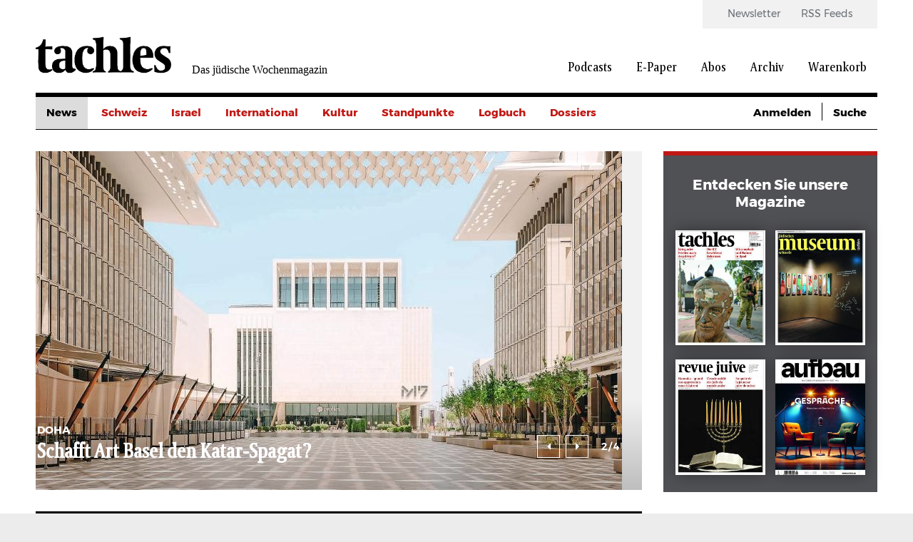

--- FILE ---
content_type: text/html; charset=UTF-8
request_url: https://www.tachles.ch/?suche=&amp%3Bamp%3Bf%5B0%5D=author%3A387&amp%3Bamp%3Bf%5B1%5D=author%3A386&amp%3Bf%5B0%5D=author%3A61&f%5B0%5D=author%3A6&f%5B1%5D=category%3A3&f%5B2%5D=category%3A4&f%5B3%5D=category%3A21&f%5B4%5D=category%3A551&f%5B5%5D=category%3A732&page=0
body_size: 10799
content:
<!DOCTYPE html>
<html lang="de" dir="ltr" prefix="og: https://ogp.me/ns#">
  <head>
    <script>
  var gaProperty1 = 'UA-18323546-1';
  var gaProperty2 = 'UA-23594156-1';
  var disableStr1 = 'ga-disable-' + gaProperty1;
  var disableStr2 = 'ga-disable-' + gaProperty2;

  function gaOptout() {
    document.cookie = disableStr1 + '=true; expires=Thu, 31 Dec 2099 23:59:59 UTC; path=/;';
    document.cookie = disableStr2 + '=true; expires=Thu, 31 Dec 2099 23:59:59 UTC; path=/;';
    window[disableStr1] = true;
    window[disableStr2] = true;
  };

  if(document.cookie.indexOf(window.disableStr1 + "=false") > -1) {
    gaOptout();
  }

  if(document.cookie.indexOf(window.disableStr2 + "=false") > -1) {
    gaOptout();
  }

  if(document.cookie.indexOf("cookie-agreed=0") > -1) {
    gaOptout();
  }
  else {
    (function(w,d,s,l,i){w[l]=w[l]||[];w[l].push({'gtm.start':
        new Date().getTime(),event:'gtm.js'});var f=d.getElementsByTagName(s)[0],
      j=d.createElement(s),dl=l!='dataLayer'?'&l='+l:'';j.async=true;j.src=
      'https://www.googletagmanager.com/gtm.js?id='+i+dl;f.parentNode.insertBefore(j,f);
    })(window,document,'script','dataLayer','GTM-W4X22L');
  }
</script>
    <link rel="shortcut icon" type="image/x-icon" href="/themes/tachles/static/res/favicons/tachles/favicon.ico">
    <link rel="apple-touch-icon" sizes="57x57" href="/themes/tachles/static/res/favicons/tachles/apple-icon-57x57.png">
    <link rel="apple-touch-icon" sizes="60x60" href="/themes/tachles/static/res/favicons/tachles/apple-icon-60x60.png">
    <link rel="apple-touch-icon" sizes="72x72" href="/themes/tachles/static/res/favicons/tachles/apple-icon-72x72.png">
    <link rel="apple-touch-icon" sizes="76x76" href="/themes/tachles/static/res/favicons/tachles/apple-icon-76x76.png">
    <link rel="apple-touch-icon" sizes="114x114" href="/themes/tachles/static/res/favicons/tachles/apple-icon-114x114.png">
    <link rel="apple-touch-icon" sizes="120x120" href="/themes/tachles/static/res/favicons/tachles/apple-icon-120x120.png">
    <link rel="apple-touch-icon" sizes="144x144" href="/themes/tachles/static/res/favicons/tachles/apple-icon-144x144.png">
    <link rel="apple-touch-icon" sizes="152x152" href="/themes/tachles/static/res/favicons/tachles/apple-icon-152x152.png">
    <link rel="apple-touch-icon" sizes="180x180" href="/themes/tachles/static/res/favicons/tachles/apple-icon-180x180.png">
    <link rel="icon" type="image/png" sizes="192x192"  href="/themes/tachles/static/res/favicons/tachles/android-icon-192x192.png">
    <link rel="icon" type="image/png" sizes="32x32" href="/themes/tachles/static/res/favicons/tachles/favicon-32x32.png">
    <link rel="icon" type="image/png" sizes="96x96" href="/themes/tachles/static/res/favicons/tachles/favicon-96x96.png">
    <link rel="icon" type="image/png" sizes="16x16" href="/themes/tachles/static/res/favicons/tachles/favicon-16x16.png">
    <meta name="msapplication-TileColor" content="#ffffff">
    <meta name="msapplication-TileImage" content="/themes/tachles/static/res/favicons/ms-icon-144x144.png">
    <meta name="theme-color" content="#ffffff">
    <script src="//cdn.consentmanager.mgr.consensu.org/delivery/cookieblock.min.js"></script>
<meta charset="utf-8" />
<noscript><style>form.antibot * :not(.antibot-message) { display: none !important; }</style>
</noscript><script type="text/javascript" data-cmp-ab="1" src="https://cdn.consentmanager.net/delivery/autoblocking/b2d2ea061161.js" data-cmp-host="delivery.consentmanager.net" data-cmp-cdn="cdn.consentmanager.net" data-cmp-codesrc="26"></script><meta name="description" content="Aktuelle Meldungen, Jerusalem, das Judentum, Feiertage und Kultur aus der Schweiz und der Welt. Tachles.ch - Ihr jüdisches Magazin mit spannenden Hintergrund-Infos." />
<link rel="canonical" href="https://www.tachles.ch/" />
<link rel="shortlink" href="https://www.tachles.ch/" />
<meta name="Generator" content="Drupal 9 (https://www.drupal.org); Commerce 2" />
<meta name="MobileOptimized" content="width" />
<meta name="HandheldFriendly" content="true" />
<meta name="viewport" content="width=device-width, initial-scale=1.0" />
<link rel="alternate" hreflang="de" href="https://www.tachles.ch/" />

    <title>tachles.ch - Das jüdische Wochenmagazin</title>
    <link rel="stylesheet" media="all" href="/core/assets/vendor/jquery.ui/themes/base/core.css?t8wr7y" />
<link rel="stylesheet" media="all" href="/core/assets/vendor/jquery.ui/themes/base/controlgroup.css?t8wr7y" />
<link rel="stylesheet" media="all" href="/core/assets/vendor/jquery.ui/themes/base/checkboxradio.css?t8wr7y" />
<link rel="stylesheet" media="all" href="/core/assets/vendor/jquery.ui/themes/base/resizable.css?t8wr7y" />
<link rel="stylesheet" media="all" href="/core/assets/vendor/jquery.ui/themes/base/button.css?t8wr7y" />
<link rel="stylesheet" media="all" href="/core/assets/vendor/jquery.ui/themes/base/dialog.css?t8wr7y" />
<link rel="stylesheet" media="all" href="/core/themes/stable/css/system/components/ajax-progress.module.css?t8wr7y" />
<link rel="stylesheet" media="all" href="/core/themes/stable/css/system/components/align.module.css?t8wr7y" />
<link rel="stylesheet" media="all" href="/core/themes/stable/css/system/components/autocomplete-loading.module.css?t8wr7y" />
<link rel="stylesheet" media="all" href="/core/themes/stable/css/system/components/fieldgroup.module.css?t8wr7y" />
<link rel="stylesheet" media="all" href="/core/themes/stable/css/system/components/container-inline.module.css?t8wr7y" />
<link rel="stylesheet" media="all" href="/core/themes/stable/css/system/components/clearfix.module.css?t8wr7y" />
<link rel="stylesheet" media="all" href="/core/themes/stable/css/system/components/details.module.css?t8wr7y" />
<link rel="stylesheet" media="all" href="/core/themes/stable/css/system/components/hidden.module.css?t8wr7y" />
<link rel="stylesheet" media="all" href="/core/themes/stable/css/system/components/item-list.module.css?t8wr7y" />
<link rel="stylesheet" media="all" href="/core/themes/stable/css/system/components/js.module.css?t8wr7y" />
<link rel="stylesheet" media="all" href="/core/themes/stable/css/system/components/nowrap.module.css?t8wr7y" />
<link rel="stylesheet" media="all" href="/core/themes/stable/css/system/components/position-container.module.css?t8wr7y" />
<link rel="stylesheet" media="all" href="/core/themes/stable/css/system/components/progress.module.css?t8wr7y" />
<link rel="stylesheet" media="all" href="/core/themes/stable/css/system/components/reset-appearance.module.css?t8wr7y" />
<link rel="stylesheet" media="all" href="/core/themes/stable/css/system/components/resize.module.css?t8wr7y" />
<link rel="stylesheet" media="all" href="/core/themes/stable/css/system/components/sticky-header.module.css?t8wr7y" />
<link rel="stylesheet" media="all" href="/core/themes/stable/css/system/components/system-status-counter.css?t8wr7y" />
<link rel="stylesheet" media="all" href="/core/themes/stable/css/system/components/system-status-report-counters.css?t8wr7y" />
<link rel="stylesheet" media="all" href="/core/themes/stable/css/system/components/system-status-report-general-info.css?t8wr7y" />
<link rel="stylesheet" media="all" href="/core/themes/stable/css/system/components/tabledrag.module.css?t8wr7y" />
<link rel="stylesheet" media="all" href="/core/themes/stable/css/system/components/tablesort.module.css?t8wr7y" />
<link rel="stylesheet" media="all" href="/core/themes/stable/css/system/components/tree-child.module.css?t8wr7y" />
<link rel="stylesheet" media="all" href="/modules/contrib/jquery_ui/assets/vendor/jquery.ui/themes/base/core.css?t8wr7y" />
<link rel="stylesheet" media="all" href="/modules/contrib/jquery_ui/assets/vendor/jquery.ui/themes/base/datepicker.css?t8wr7y" />
<link rel="stylesheet" media="all" href="/core/themes/stable/css/views/views.module.css?t8wr7y" />
<link rel="stylesheet" media="all" href="/core/assets/vendor/jquery.ui/themes/base/theme.css?t8wr7y" />
<link rel="stylesheet" media="all" href="/modules/contrib/jquery_ui/assets/vendor/jquery.ui/themes/base/theme.css?t8wr7y" />
<link rel="stylesheet" media="all" href="/modules/contrib/extlink/extlink.css?t8wr7y" />
<link rel="stylesheet" media="(max-width: 767px)" href="/themes/tachles/static/css/narrow.css?t8wr7y" />
<link rel="stylesheet" media="(min-width: 768px) and (max-width: 1024px)" href="/themes/tachles/static/css/medium.css?t8wr7y" />
<link rel="stylesheet" media="(min-width: 1025px)" href="/themes/tachles/static/css/wide.css?t8wr7y" />
<link rel="stylesheet" media="print" href="/themes/tachles/static/css/print.css?t8wr7y" />
<link rel="stylesheet" media="all" href="/themes/tachles/static/js/libs/select2/dist/css/select2.min.css?t8wr7y" />

    
  </head>
  <body>
    
        <a href="#main-content" class="visually-hidden focusable">
      Direkt zum Inhalt
    </a>
    
      <div class="dialog-off-canvas-main-canvas" data-off-canvas-main-canvas>
    <div id="stage">
  <div id="page">

    <header id="head">
      <div id="head-top" class="wide-only">
        <div id="head-left"><div class="branding">
  <a class="branding__logo" href="/" title="Startseite">
    <img src="/themes/tachles/logo.png" alt="Startseite" />
  </a>
      <span class="branding__slogan">Das jüdische Wochenmagazin</span>
  </div>
</div>
        <div id="head-right">  <nav class="meta-menu">
  
                        <ul class="meta-menu__menu">
                    <li class="meta-menu__item">
          <a href="/newsletter" class="meta-menu__link" data-drupal-link-system-path="newsletter">Newsletter</a>
                  </li>
              <li class="meta-menu__item">
          <a href="/infos/rss" class="meta-menu__link" data-drupal-link-system-path="node/4">RSS Feeds</a>
                  </li>
            </ul>
      

  </nav>
  <nav class="main-menu">
  
                        <ul class="main-menu__menu">
                                            <li class="main-menu__item">
          <a href="/podcasts" class="main-menu__link" data-drupal-link-system-path="podcasts">Podcasts</a>
                  </li>
                                      <li class="main-menu__item">
          <a href="/epaper/tachles" class="main-menu__link" data-drupal-link-system-path="taxonomy/term/628">E-Paper</a>
                  </li>
                                      <li class="main-menu__item">
          <a href="/abo/e-paper" class="main-menu__link" data-drupal-link-system-path="taxonomy/term/631">Abos</a>
                  </li>
                                      <li class="main-menu__item">
          <a href="/suche" class="main-menu__link" data-drupal-link-system-path="suche">Archiv</a>
                  </li>
                                                        <li class="main-menu__icon wide-only">
          <a href="/cart" class="shopping-cart main-menu__link" data-drupal-link-system-path="cart">Warenkorb</a>
                  </li>
            </ul>
      

  </nav>

</div>
      </div>

      <div id="head-mobile" class="narrow-medium-only">
        <div class="drawer-opener">
          <div class="drawer-opener__inner"></div>
        </div>
        <div class="drawer">
          <div class="drawer__head">
            <div class="branding">
  <a class="branding__logo" href="/" title="Startseite">
    <img src="/themes/tachles/logo.png" alt="Startseite" />
  </a>
      <span class="branding__slogan">Das jüdische Wochenmagazin</span>
  </div>

            <span class="drawer__slogan">Das jüdische Wochenmagazin</span>
            <a class="drawer__close">✕</a>
          </div>
          <div class="drawer__content">
              <nav class="main-menu">
  
                        <ul class="main-menu__menu">
                                            <li class="main-menu__item">
          <a href="/podcasts" class="main-menu__link" data-drupal-link-system-path="podcasts">Podcasts</a>
                  </li>
                                      <li class="main-menu__item">
          <a href="/epaper/tachles" class="main-menu__link" data-drupal-link-system-path="taxonomy/term/628">E-Paper</a>
                                            <ul>
                                            <li class="main-menu__item">
          <a href="/epaper/tachles" class="main-menu__link" data-drupal-link-system-path="taxonomy/term/628">Tachles</a>
                  </li>
                                      <li class="main-menu__item">
          <a href="/epaper/beilagen" class="main-menu__link" data-drupal-link-system-path="taxonomy/term/629">Beilagen</a>
                  </li>
            </ul>
      
                  </li>
                                      <li class="main-menu__item">
          <a href="/abo/e-paper" class="main-menu__link" data-drupal-link-system-path="taxonomy/term/631">Abos</a>
                  </li>
                                      <li class="main-menu__item">
          <a href="/suche" class="main-menu__link" data-drupal-link-system-path="suche">Archiv</a>
                  </li>
                                                        <li class="main-menu__icon wide-only">
          <a href="/cart" class="shopping-cart main-menu__link" data-drupal-link-system-path="cart">Warenkorb</a>
                  </li>
            </ul>
      

  </nav>

  <nav class="meta-menu">
  
                        <ul class="meta-menu__menu">
                    <li class="meta-menu__item">
          <a href="/newsletter" class="meta-menu__link" data-drupal-link-system-path="newsletter">Newsletter</a>
                  </li>
              <li class="meta-menu__item">
          <a href="/infos/rss" class="meta-menu__link" data-drupal-link-system-path="node/4">RSS Feeds</a>
                  </li>
            </ul>
      

  </nav>

          </div>
          <div class="drawer__bottom">
            <div class="social">
              <a class="social__icon social__icon--twitter" href="https://twitter.com/tachlesnews">🐦</a>
              <a class="social__icon social__icon--facebook" href="https://de-de.facebook.com/tachles">𝖿</a>
              <a class="social__icon social__icon--instagram" href="https://www.instagram.com/tachlesnews">📷</a>
            </div>
            <div class="copyright">© 2026 Copyright by tachles</div>
          </div>
        </div>
        <div id="mobile-middle"><div class="branding">
  <a class="branding__logo" href="/" title="Startseite">
    <img src="/themes/tachles/logo.png" alt="Startseite" />
  </a>
      <span class="branding__slogan">Das jüdische Wochenmagazin</span>
  </div>
</div>
        <div id="mobile-right"><a href="/user/login?destination=https%3A//www.tachles.ch/node/1">👤</a><a href="/cart" class="shopping-cart">🛒</a><a href="/suche">🔍</a></div>

      </div>

      <div id="head-bottom">  <nav class="simple-menu wide-only">
  

                        <ul class="simple-menu__menu">
                                    <li class="simple-menu__active-trail simple-menu__item">
          <a href="/" class="simple-menu__link is-active" data-drupal-link-system-path="&lt;front&gt;">News</a>
                  </li>
                              <li class="simple-menu__item">
          <a href="/artikel/schweiz" class="simple-menu__link" data-drupal-link-system-path="taxonomy/term/2">Schweiz</a>
                  </li>
                              <li class="simple-menu__item">
          <a href="/artikel/israel" class="simple-menu__link" data-drupal-link-system-path="taxonomy/term/3">Israel</a>
                  </li>
                              <li class="simple-menu__item">
          <a href="/artikel/international" class="simple-menu__link" data-drupal-link-system-path="taxonomy/term/1">International</a>
                  </li>
                              <li class="simple-menu__item">
          <a href="/artikel/kultur" class="simple-menu__link" data-drupal-link-system-path="taxonomy/term/16">Kultur</a>
                  </li>
                              <li class="simple-menu__item">
          <a href="/artikel/standpunkte" class="simple-menu__link" data-drupal-link-system-path="taxonomy/term/656">Standpunkte</a>
                  </li>
                              <li class="simple-menu__item">
          <a href="/artikel/logbuch" class="simple-menu__link" data-drupal-link-system-path="taxonomy/term/732">Logbuch</a>
                  </li>
                              <li class="simple-menu__item">
          <span class="simple-menu__link">Dossiers</span>
                                            <ul>
                                    <li class="simple-menu__item">
          <a href="/artikel/krieg-gegen-israel" class="simple-menu__link" data-drupal-link-system-path="taxonomy/term/1630">Krieg gegen Israel</a>
                  </li>
                              <li class="simple-menu__item">
          <a href="/artikel/buehrle-debatte" class="simple-menu__link" data-drupal-link-system-path="taxonomy/term/1499">Bührle-Debatte</a>
                  </li>
                              <li class="simple-menu__item">
          <a href="/artikel/krieg-europa" class="simple-menu__link" data-drupal-link-system-path="taxonomy/term/1529">Krieg in Europa</a>
                  </li>
                              <li class="simple-menu__item">
          <a href="/artikel/us-wahlen" class="simple-menu__link" data-drupal-link-system-path="taxonomy/term/1684">US-Wahlen</a>
                  </li>
            </ul>
      
                  </li>
            </ul>
      

  </nav>

  <div class="custom-dropdown narrow-medium-only">
    <div class="custom-dropdown__label">Ressorts</div>
          <ul class="custom-dropdown__menu">
                    <li>
        <a href="/" class="custom-dropdown__link is-active" data-drupal-link-system-path="&lt;front&gt;">News</a>
              </li>
                <li>
        <a href="/artikel/schweiz" class="custom-dropdown__link" data-drupal-link-system-path="taxonomy/term/2">Schweiz</a>
              </li>
                <li>
        <a href="/artikel/israel" class="custom-dropdown__link" data-drupal-link-system-path="taxonomy/term/3">Israel</a>
              </li>
                <li>
        <a href="/artikel/international" class="custom-dropdown__link" data-drupal-link-system-path="taxonomy/term/1">International</a>
              </li>
                <li>
        <a href="/artikel/kultur" class="custom-dropdown__link" data-drupal-link-system-path="taxonomy/term/16">Kultur</a>
              </li>
                <li>
        <a href="/artikel/standpunkte" class="custom-dropdown__link" data-drupal-link-system-path="taxonomy/term/656">Standpunkte</a>
              </li>
                <li>
        <a href="/artikel/logbuch" class="custom-dropdown__link" data-drupal-link-system-path="taxonomy/term/732">Logbuch</a>
              </li>
                <li>
        <span class="custom-dropdown__link">Dossiers</span>
                                        <ul>
                                    <li class="simple-menu__item">
          <a href="/artikel/krieg-gegen-israel" class="simple-menu__link" data-drupal-link-system-path="taxonomy/term/1630">Krieg gegen Israel</a>
                  </li>
                              <li class="simple-menu__item">
          <a href="/artikel/buehrle-debatte" class="simple-menu__link" data-drupal-link-system-path="taxonomy/term/1499">Bührle-Debatte</a>
                  </li>
                              <li class="simple-menu__item">
          <a href="/artikel/krieg-europa" class="simple-menu__link" data-drupal-link-system-path="taxonomy/term/1529">Krieg in Europa</a>
                  </li>
                              <li class="simple-menu__item">
          <a href="/artikel/us-wahlen" class="simple-menu__link" data-drupal-link-system-path="taxonomy/term/1684">US-Wahlen</a>
                  </li>
            </ul>
      
              </li>
        </ul>
  </div>



  <div class="tachles-tool wide-only">
    <span class="tachles-tool__link"><a href="/user/login?destination=https%3A//www.tachles.ch/node/1">Anmelden</a></span>  <span class="tachles-tool__link tachles-tool__link--hidden"><a href="/suche">Suche</a></span></div>
</div>

    </header>

    <main id="main" role="main">

              <div id="highlighted">
          <div data-drupal-messages-fallback class="hidden"></div>

        </div>
      
      
      <div id="content">
        



  
  <div class="mood-slider">
<article class="article article--main">
      <a href="https://www.tachles.ch/artikel/international/schafft-art-basel-den-katar-spagat">
      <div class="article__image article__image--with-gradient landscape">  <img src="/sites/default/files/styles/big_article/public/image/woodwing/WW_118138.jpg?itok=xBZUUcD4" width="850" height="475" loading="lazy" />


      </div>
    </a>
    <div class="article__head">
      <div class="article__prefix">
                          <span class="ribbon ribbon--gaudy">doha</span>
              </div>
      <h2 class="article__headline">
        <a href="https://www.tachles.ch/artikel/international/schafft-art-basel-den-katar-spagat">Schafft Art Basel den Katar-Spagat?</a>
      </h2>
    </div>
  </article>


<article class="article article--main">
      <a href="https://www.tachles.ch/artikel/schweiz/basler-synagoge-von-1850-wiederentdeckt">
      <div class="article__image article__image--with-gradient portrait">  <img src="/sites/default/files/styles/big_article_portrait/public/image/woodwing/WW_117876.jpg?h=932a35a1&amp;itok=ksCTB_Gz" width="845" height="475" alt="" loading="lazy" />


      </div>
    </a>
    <div class="article__head">
      <div class="article__prefix">
                          <span class="ribbon ribbon--gaudy">basel</span>
              </div>
      <h2 class="article__headline">
        <a href="https://www.tachles.ch/artikel/schweiz/basler-synagoge-von-1850-wiederentdeckt">Basler Synagoge von 1850 wiederentdeckt</a>
      </h2>
    </div>
  </article>


<article class="article article--main">
      <a href="https://www.tachles.ch/artikel/schweiz/demokratie-neu-denken">
      <div class="article__image article__image--with-gradient landscape">  <img src="/sites/default/files/styles/big_article/public/image/woodwing/WW_118143.jpg?itok=OxKdhPpO" width="850" height="475" loading="lazy" />


      </div>
    </a>
    <div class="article__head">
      <div class="article__prefix">
                          <span class="ribbon ribbon--gaudy">schweiz, ISRAEL</span>
              </div>
      <h2 class="article__headline">
        <a href="https://www.tachles.ch/artikel/schweiz/demokratie-neu-denken">Demokratie neu denken</a>
      </h2>
    </div>
  </article>


<article class="article article--main">
      <a href="https://www.tachles.ch/artikel/international/bis-wir-nach-israel-kamen">
      <div class="article__image article__image--with-gradient landscape">  <img src="/sites/default/files/styles/big_article/public/image/woodwing/WW_117486.jpg?h=1917a20c&amp;itok=6PgOiFnb" width="850" height="475" alt="" loading="lazy" />


      </div>
    </a>
    <div class="article__head">
      <div class="article__prefix">
                          <span class="ribbon ribbon--gaudy">geschichte</span>
              </div>
      <h2 class="article__headline">
        <a href="https://www.tachles.ch/artikel/international/bis-wir-nach-israel-kamen">Bis wir nach Israel kamen</a>
      </h2>
    </div>
  </article>

</div>

  <div class="views-element-container">  
  
  

  
  
  

  
      <div class="view__head">News</div>
    <div class="views__view-grid">
          <div class="views__view-row row-1 has-image"><article class="article article--teaser">
       <a href="https://www.tachles.ch/krieg-gegen-israel" class="article__imagewrap">
       <div class="article__image landscape">  <img src="/sites/default/files/styles/medium_article/public/image/2023-10/Slider_Artikel.jpg?itok=MBYn0Sz-" width="410" height="230" alt="" loading="lazy" />


      </div>
     </a>
    <div class="article__contentwrap">
    <div class="article__prefix">
      <span class="ribbon ribbon--gaudy">LIVE TICKER  +++</span>        <span class="divide"> </span>
      <span class="ribbon ribbon--ordinary">30.Jan 2026</span>
          </div>
      <a href="https://www.tachles.ch/krieg-gegen-israel">
        <h3 class="article__headline">US-Gesandter zu Waffenabgabe: Hamas hat keine Wahl</h3>
        <div class="article__subheadline"><strong>Der LiveTicker+++  Die aktuellen Entwicklungen im Nachgang zum Gaza-Krieg im laufenden Überblick.</strong></div>
        <div class="article__body">Tag 849: 30. Januar 2026&#13;
&#13;
&#13;
&#13;
Der US-Sondergesandte Steve Witkoff ist zuversichtlich, dass die islamistische Hamas ihre Waffen niederlegen wird. Er nannte konkret das Sturmgewehr AK-47, das man…</div>
      </a>
          <div class="article__suffix"><i>Redaktion</i></div>
        <div class="article__link"><a href="https://www.tachles.ch/krieg-gegen-israel"></a></div>
  </div>
</article>
</div>

          <div class="views__view-row row-2 has-image"><article class="article article--teaser">
       <a href="https://www.tachles.ch/artikel/news/expertenkommission-nun-auch-der-schweiz" class="article__imagewrap">
       <div class="article__image portrait">  <img src="/sites/default/files/styles/medium_article_portrait/public/image/2026-01/Screenshot%202026-01-29%20065415.jpg?h=7247ec70&amp;itok=_kyRWrFg" width="409" height="230" alt="" loading="lazy" />


      </div>
     </a>
    <div class="article__contentwrap">
    <div class="article__prefix">
      <span class="ribbon ribbon--gaudy">Bern</span>        <span class="divide"> </span>
      <span class="ribbon ribbon--ordinary">29.Jan 2026</span>
          </div>
      <a href="https://www.tachles.ch/artikel/news/expertenkommission-nun-auch-der-schweiz">
        <h3 class="article__headline">Expertenkommission nun auch in der Schweiz</h3>
        <div class="article__subheadline">Alt-Bundesrätin Simonetta Sommaruga wird Präsidentin der nationalen Expertenkommission für historisch belastetes Kulturerbe. &#13;
 </div>
        <div class="article__body">Der Bundesrat hat Sommaruga am Mittwoch in dieses Amt berufen; die Kommission nimmt ihre Arbeit offiziell am 1. März 2026 auf und soll zu einem späteren Zeitpunkt kommunizieren, ab wann Anrufe…</div>
      </a>
          <div class="article__suffix"><i>Redaktion</i></div>
        <div class="article__link"><a href="https://www.tachles.ch/artikel/news/expertenkommission-nun-auch-der-schweiz"></a></div>
  </div>
</article>
</div>

          <div class="banner-outstream"></div>

          <div class="views__view-row row-3"><article class="article article--teaser">
    <div class="article__contentwrap">
    <div class="article__prefix">
      <span class="ribbon ribbon--gaudy">Vereinigtes Königreich</span>        <span class="divide"> </span>
      <span class="ribbon ribbon--ordinary">29.Jan 2026</span>
          </div>
      <a href="https://www.tachles.ch/artikel/news/umstrittene-einfuehrung-von-software-aus-israel">
        <h3 class="article__headline">Umstrittene Einführung von Software aus Israel</h3>
        <div class="article__subheadline">Corsight AI wird Auftragnehmer der britischen Firma Digital Barriers.&#13;
 </div>
        <div class="article__body">Auf Anfrage von «Al Jazeera» hat die britische Regierung die Einführung von Gesichtserkennungs-Technologie im Vereinigten Königreich auf Grundlage von Software des israelischen Unternehmens Corsight…</div>
      </a>
          <div class="article__suffix"><i>Andreas Mink</i></div>
        <div class="article__link"><a href="https://www.tachles.ch/artikel/news/umstrittene-einfuehrung-von-software-aus-israel"></a></div>
  </div>
</article>
<article class="article article--teaser">
    <div class="article__contentwrap">
    <div class="article__prefix">
      <span class="ribbon ribbon--gaudy">USA – Philanthropie</span>        <span class="divide"> </span>
      <span class="ribbon ribbon--ordinary">28.Jan 2026</span>
          </div>
      <a href="https://www.tachles.ch/artikel/news/renaissance-fuer-chemie-studien-brandeis-university">
        <h3 class="article__headline">Renaissance für Chemie-Studien an Brandeis University</h3>
        <div class="article__subheadline">Stiftung über 18 Millionen Dollar in Gedenken an den Nazi-Flüchtling und Erfinder Hans Jordan.&#13;
 </div>
        <div class="article__body">Die Brandeis University gibt eine Spende des emeritierten Professors Peter Jordan und dessen Gattin Barbara Palmer über 18 Millionen Dollar bekannt. Jordan hat bis 2011 über Jahrzehnte an Brandeis…</div>
      </a>
          <div class="article__suffix"><i>Andreas Mink</i></div>
        <div class="article__link"><a href="https://www.tachles.ch/artikel/news/renaissance-fuer-chemie-studien-brandeis-university"></a></div>
  </div>
</article>
</div>

          <div class="views__view-row row-4 has-image"><article class="article article--teaser">
       <a href="https://www.tachles.ch/artikel/news/alexander-vindman-vor-schwieriger-aufgabe" class="article__imagewrap">
       <div class="article__image landscape">  <img src="/sites/default/files/styles/medium_article/public/image/2026-01/Screenshot%202026-01-29%20064915.jpg?itok=kQEta0-G" width="410" height="230" alt="" loading="lazy" />


      </div>
     </a>
    <div class="article__contentwrap">
    <div class="article__prefix">
      <span class="ribbon ribbon--gaudy">USA – Politik</span>        <span class="divide"> </span>
      <span class="ribbon ribbon--ordinary">29.Jan 2026</span>
          </div>
      <a href="https://www.tachles.ch/artikel/news/alexander-vindman-vor-schwieriger-aufgabe">
        <h3 class="article__headline">Alexander Vindman vor schwieriger Aufgabe</h3>
        <div class="article__subheadline">Der Demokrat bewirbt sich im konservativen Florida um einen Sitz im US-Senat.&#13;
 </div>
        <div class="article__body">Bereits am Dienstag hat der Demokrat und ehemalige Mitarbeiter des Nationalen Sicherheitsrats Alexander Vindman seine Kandidatur für den Senat in Florida bekannt gemacht. Der Immigrant aus der…</div>
      </a>
          <div class="article__suffix"><i>Andreas Mink</i></div>
        <div class="article__link"><a href="https://www.tachles.ch/artikel/news/alexander-vindman-vor-schwieriger-aufgabe"></a></div>
  </div>
</article>
</div>

          <div class="views__view-row row-5 has-image"><article class="article article--teaser">
       <a href="https://www.tachles.ch/artikel/news/vae-schliessen-luftraum-fuer-attacken-auf-iran" class="article__imagewrap">
       <div class="article__image landscape">  <img src="/sites/default/files/styles/medium_article/public/image/2026-01/Screenshot%202026-01-29%20064627.jpg?itok=x1btHZCg" width="410" height="230" alt="" loading="lazy" />


      </div>
     </a>
    <div class="article__contentwrap">
    <div class="article__prefix">
      <span class="ribbon ribbon--gaudy">USA – Nahost</span>        <span class="divide"> </span>
      <span class="ribbon ribbon--ordinary">29.Jan 2026</span>
          </div>
      <a href="https://www.tachles.ch/artikel/news/vae-schliessen-luftraum-fuer-attacken-auf-iran">
        <h3 class="article__headline">VAE schliessen Luftraum für Attacken auf Iran</h3>
        <div class="article__subheadline">Trump eskaliert Drohungen gegen Islamische Republik.&#13;
 </div>
        <div class="article__body">Gestern Mittwoch hat Trump Drohungen gegen den Iran deutlich eskaliert und drei neue Forderungen gestellt, deren Verweigerung einen baldigen Angriff auf die Islamische Republik» mit Schnelligkeit und…</div>
      </a>
          <div class="article__suffix"><i>Andreas Mink</i></div>
        <div class="article__link"><a href="https://www.tachles.ch/artikel/news/vae-schliessen-luftraum-fuer-attacken-auf-iran"></a></div>
  </div>
</article>
</div>

          <div class="views__view-row row-6 has-image"><article class="article article--teaser">
       <a href="https://www.tachles.ch/artikel/news/irans-praesident-raeumt-nach-massenprotesten-fehler-ein" class="article__imagewrap">
       <div class="article__image landscape">  <img src="/sites/default/files/styles/medium_article/public/image/2026-01/Screenshot%202026-01-28%20191302.jpg?itok=9Egt9rrl" width="410" height="230" alt="" loading="lazy" />


      </div>
     </a>
    <div class="article__contentwrap">
    <div class="article__prefix">
      <span class="ribbon ribbon--gaudy">Teheran</span>        <span class="divide"> </span>
      <span class="ribbon ribbon--ordinary">28.Jan 2026</span>
          </div>
      <a href="https://www.tachles.ch/artikel/news/irans-praesident-raeumt-nach-massenprotesten-fehler-ein">
        <h3 class="article__headline">Irans Präsident räumt nach Massenprotesten Fehler ein</h3>
        <div class="article__subheadline">Irans Präsident Massud Peseschkian räumt nach den Massenprotesten im Land Fehler ein. &#13;
 </div>
        <div class="article__body">Die Unruhen und Instabilität im Land erfordern einen realistischeren Ansatz», sagte er laut staatlicher Nachrichtenagentur Irna. Die Regierung solle auch interne Schwächen und Mängel anerkennen und…</div>
      </a>
          <div class="article__suffix"><i>Redaktion</i></div>
        <div class="article__link"><a href="https://www.tachles.ch/artikel/news/irans-praesident-raeumt-nach-massenprotesten-fehler-ein"></a></div>
  </div>
</article>
</div>

          <div class="views__view-row row-7 has-image"><article class="article article--teaser">
       <a href="https://www.tachles.ch/artikel/news/iran-exekutiert-erneut-mutmasslichen-mossad-agenten" class="article__imagewrap">
       <div class="article__image landscape">  <img src="/sites/default/files/styles/medium_article/public/image/2026-01/Screenshot%202026-01-28%20190906.jpg?itok=wSeH0emE" width="410" height="230" alt="" loading="lazy" />


      </div>
     </a>
    <div class="article__contentwrap">
    <div class="article__prefix">
      <span class="ribbon ribbon--gaudy">Teheran</span>        <span class="divide"> </span>
      <span class="ribbon ribbon--ordinary">28.Jan 2026</span>
          </div>
      <a href="https://www.tachles.ch/artikel/news/iran-exekutiert-erneut-mutmasslichen-mossad-agenten">
        <h3 class="article__headline">Iran exekutiert erneut mutmasslichen Mossad-Agenten</h3>
        <div class="article__subheadline">Der Iran hat erneut einen mutmasslichen Spion für den israelischen Geheimdienst hingerichtet. Nach Angaben des Justizportals Misan wurde das Todesurteil nach Bestätigung durch den Obersten…</div>
        <div class="article__body">Laut Justiz soll der Mann vom israelischen Auslandsgeheimdienst im Internet angeworben worden sein und Informationen über das Land gesammelt haben. Er soll zudem auch Fotos und Videos übermittelt…</div>
      </a>
          <div class="article__suffix"><i>Redaktion</i></div>
        <div class="article__link"><a href="https://www.tachles.ch/artikel/news/iran-exekutiert-erneut-mutmasslichen-mossad-agenten"></a></div>
  </div>
</article>
</div>

          <div class="views__view-row row-8 has-image"><article class="article article--teaser">
       <a href="https://www.tachles.ch/artikel/news/schwieriger-neustart-von-tiktok" class="article__imagewrap">
       <div class="article__image landscape">  <img src="/sites/default/files/styles/medium_article/public/image/2026-01/695921640_highres.jpg?h=2e3b9da0&amp;itok=UOu3bwk-" width="410" height="230" alt="" loading="lazy" />


      </div>
     </a>
    <div class="article__contentwrap">
    <div class="article__prefix">
      <span class="ribbon ribbon--gaudy">USA – Soziale Medien</span>        <span class="divide"> </span>
      <span class="ribbon ribbon--ordinary">28.Jan 2026</span>
          </div>
      <a href="https://www.tachles.ch/artikel/news/schwieriger-neustart-von-tiktok">
        <h3 class="article__headline">Schwieriger Neustart von TikTok </h3>
        <div class="article__subheadline">Probleme bei der Plattform lösen Spekulationen aus.&#13;
 </div>
        <div class="article__body">Vergangene Woche ging das jahrelange Drama um die Zukunft von TikTok in den USA durch die Übernahme eines Mehrheitsanteils durch amerikanische Investoren zu Ende. Doch der Neustart verläuft holprig…</div>
      </a>
          <div class="article__suffix"><i>Andreas Mink</i></div>
        <div class="article__link"><a href="https://www.tachles.ch/artikel/news/schwieriger-neustart-von-tiktok"></a></div>
  </div>
</article>
</div>

          <div class="views__view-row row-9"><article class="article article--teaser">
    <div class="article__contentwrap">
    <div class="article__prefix">
      <span class="ribbon ribbon--gaudy">USA – Nahost</span>        <span class="divide"> </span>
      <span class="ribbon ribbon--ordinary">28.Jan 2026</span>
          </div>
      <a href="https://www.tachles.ch/artikel/news/protest-gegen-abschiebungen-nach-iran">
        <h3 class="article__headline">Protest gegen Abschiebungen nach Iran</h3>
        <div class="article__subheadline">Trump-Regierung will Iraner trotz tödlicher Gefahr an die Islamische Republik ausliefern.&#13;
 </div>
        <div class="article__body">Während eine amerikanische Armada in Richtung Iran fährt, will die Trump-Regierung weiterhin Flüchtlinge aus der Islamischen Republik an das Klerikal-Regime ausliefern. Das erklärt das National…</div>
      </a>
          <div class="article__suffix"><i>Andreas Mink</i></div>
        <div class="article__link"><a href="https://www.tachles.ch/artikel/news/protest-gegen-abschiebungen-nach-iran"></a></div>
  </div>
</article>
<article class="article article--teaser">
    <div class="article__contentwrap">
    <div class="article__prefix">
      <span class="ribbon ribbon--gaudy">USA – Politik</span>        <span class="divide"> </span>
      <span class="ribbon ribbon--ordinary">28.Jan 2026</span>
          </div>
      <a href="https://www.tachles.ch/artikel/news/kalifornischer-staatssenator-tritt-von-juedischer-gruppierung-zurueck">
        <h3 class="article__headline">Kalifornischer Staatssenator tritt von jüdischer Gruppierung zurück</h3>
        <div class="article__subheadline">Scott Wiener hatte israelischen Handlungen im Gazastreifen als Völkermord bezeichnet.&#13;
 </div>
        <div class="article__body">Der kalifornische Demokrat Scott Wiener gibt zum 15. Februar seinen Posten als Co-Vorsitzender des «California Legislative Jewish Caucus» im Parlament in Sacramento auf. Die «Fraktion» ist eine an…</div>
      </a>
          <div class="article__suffix"><i>Andreas Mink</i></div>
        <div class="article__link"><a href="https://www.tachles.ch/artikel/news/kalifornischer-staatssenator-tritt-von-juedischer-gruppierung-zurueck"></a></div>
  </div>
</article>
</div>

          <div class="views__view-row row-10 has-image"><article class="article article--teaser">
       <a href="https://www.tachles.ch/artikel/news/khaled-el-enany-setzt-ein-zeichen-zum-gedenken" class="article__imagewrap">
       <div class="article__image landscape">  <img src="/sites/default/files/styles/medium_article/public/image/2026-01/Screenshot%202026-01-28%20065956.jpg?itok=7EKdtv6D" width="410" height="230" alt="" loading="lazy" />


      </div>
     </a>
    <div class="article__contentwrap">
    <div class="article__prefix">
      <span class="ribbon ribbon--gaudy">Paris </span>        <span class="divide"> </span>
      <span class="ribbon ribbon--ordinary">28.Jan 2026</span>
          </div>
      <a href="https://www.tachles.ch/artikel/news/khaled-el-enany-setzt-ein-zeichen-zum-gedenken">
        <h3 class="article__headline">Khaled El-Enany setzt ein Zeichen zum Gedenken</h3>
        <div class="article__subheadline">UNESCO-Generalsekretär warnt am Holocaust-Gedenktag vor neuem Verlust von Menschenwürde.&#13;
 </div>
        <div class="article__body">UNESCO-Generalsekretär Khaled El-Enany hat am gestrigen Internationalen Holocaust-Gedenktag eindringlich vor einem erneuten Zusammenbruch von Recht und Menschenwürde gewarnt. In seiner Rede im…</div>
      </a>
          <div class="article__suffix"><i>Yves Kugelmann</i></div>
        <div class="article__link"><a href="https://www.tachles.ch/artikel/news/khaled-el-enany-setzt-ein-zeichen-zum-gedenken"></a></div>
  </div>
</article>
</div>

      </div>

  
  

  
  

  
  
</div>



          <div class="banner-leaderboard"></div>


      </div>

              <div id="sidebar">
            <div><div class="chunk chunk--has-topline chunk--oscuro contextual-region">
  
  <div class="chunk__head">Entdecken Sie unsere Magazine</div>
    <a class="showy" href="https://www.tachles.ch/epaper/tachles">
  <div class="showy__hover">
    <div class="showy__image">  <img src="/sites/default/files/styles/mini_cover_x2/public/image/woodwing/WW_50-24_TA.jpg?itok=sZKXZ5b0" width="250" height="320" loading="lazy" />


</div>
    <div class="showy__hovered">
      <div class="showy__insider">
        <div class="showy__date">Dezember 2024</div>
        <h6 class="showy__title">tachles</h6>
      </div>
    </div>
  </div>
</a>

  <a class="showy" href="https://www.tachles.ch/epaper/beilagen">
  <div class="showy__hover">
    <div class="showy__image">  <img src="/sites/default/files/styles/mini_cover_x2/public/image/woodwing/WW_47-25_BE.jpg?itok=aVRS19Qg" width="250" height="320" loading="lazy" />


</div>
    <div class="showy__hovered">
      <div class="showy__insider">
        <div class="showy__date">November 2025</div>
        <h6 class="showy__title">Beilage</h6>
      </div>
    </div>
  </div>
</a>

  <a class="showy" href="https://www.revue-juive.ch">
  <div class="showy__hover">
    <div class="showy__image">  <img src="/sites/default/files/styles/mini_cover_x2/public/image/2025-12/RJ05_01_Front.jpg?itok=hzryolYf" width="250" height="320" alt="" loading="lazy" />


</div>
    <div class="showy__hovered">
      <div class="showy__insider">
        <div class="showy__date">Dezember 2025</div>
        <h6 class="showy__title">revue juive</h6>
      </div>
    </div>
  </div>
</a>

  <a class="showy" href="https://www.aufbau.eu/epaper/aufbau">
  <div class="showy__hover">
    <div class="showy__image">  <img src="/sites/default/files/styles/mini_cover_x2/public/image/woodwing/WW_01-26_AU.jpg?itok=JFCTCf3r" width="250" height="320" loading="lazy" />


</div>
    <div class="showy__hovered">
      <div class="showy__insider">
        <div class="showy__date">Januar 2026</div>
        <h6 class="showy__title">aufbau</h6>
      </div>
    </div>
  </div>
</a>


</div>
</div>

  <div><div class="chunk contextual-region">
  
  <h5 class="chunk__header">Podcasts</h5>
    <article class="article article--mini">
  <div class="article__prefix">
    <span class="ribbon ribbon--ordinary">29. Jan. 2026</span>
  </div>
  <h6 class="article__headline">
    <a href="https://www.tachles.ch/podcasts/protestieren">Protestieren!</a>
  </h6>
</article>

  <article class="article article--mini">
  <div class="article__prefix">
    <span class="ribbon ribbon--ordinary">21. Jan. 2026</span>
  </div>
  <h6 class="article__headline">
    <a href="https://www.tachles.ch/podcasts/auschwitz-und-kafka">Auschwitz und Kafka</a>
  </h6>
</article>

  <article class="article article--mini">
  <div class="article__prefix">
    <span class="ribbon ribbon--ordinary">15. Jan. 2026</span>
  </div>
  <h6 class="article__headline">
    <a href="https://www.tachles.ch/podcasts/rastlose-musik">Rastlose Musik</a>
  </h6>
</article>

  <article class="article article--mini">
  <div class="article__prefix">
    <span class="ribbon ribbon--ordinary">08. Jan. 2026</span>
  </div>
  <h6 class="article__headline">
    <a href="https://www.tachles.ch/podcasts/exil-und-macht">Exil und Macht</a>
  </h6>
</article>


</div>
</div>

  <div class="banner-ricchi-ad"></div>

    <a class="ad" href="https://www.arte.tv/de/videos/112331-000-A/deep-thought-das-grosse-gespraech-mit-wolf-biermann/">  <img src="/sites/default/files/image/2023-05/arte_Fueller_2_Banner.jpg" width="833" height="694" alt="" loading="lazy" />

</a>

  <hr>
<div class="chunk chunk--importante">
  <h4 class="chunk__headline">Newsletter</h4>
  <h4>Anmeldung</h4>
  <div class="chunk__content">
    <p>Jetzt abonnieren und profitieren</p>
  </div>
  <a href="/newsletter" class="chunk__button">Jetzt abonnieren</a>
</div>
  <div class="banner-halfpage-sidebar"></div>

    <a class="ad" href="https://www.jm-hohenems.at/">  <img src="/sites/default/files/image/2025-10/Rectangle_JMH_bis%2004.10.2026.jpg" width="576" height="480" alt="" loading="lazy" />

</a>


        </div>
      
    </main>

    <footer id="foot">
              <div id="foot-top">
            <nav class="footer-menu">
  
                        <ul class="footer-menu__menu">
                                  <li class="footer-menu__item">
              <span class="footer-menu__link">Aktuelle Themen</span>
                                                    <ul class="footer-menu__submenu">
                                  <li class="footer-menu__submenu-item">
              <a href="/artikel/schweiz" class="footer-menu__submenu-link" data-drupal-link-system-path="taxonomy/term/2">Schweiz</a>
            </li>
                                  <li class="footer-menu__submenu-item">
              <a href="/artikel/israel" class="footer-menu__submenu-link" data-drupal-link-system-path="taxonomy/term/3">Israel</a>
            </li>
                                  <li class="footer-menu__submenu-item">
              <a href="/artikel/international" class="footer-menu__submenu-link" data-drupal-link-system-path="taxonomy/term/1">International</a>
            </li>
                                  <li class="footer-menu__submenu-item">
              <a href="/artikel/kultur" class="footer-menu__submenu-link" data-drupal-link-system-path="taxonomy/term/16">Kultur</a>
            </li>
                                  <li class="footer-menu__submenu-item">
              <a href="/artikel/wirtschaft" class="footer-menu__submenu-link" data-drupal-link-system-path="taxonomy/term/21">Wirtschaft</a>
            </li>
                  </ul>
            
                          </li>
                                  <li class="footer-menu__item">
              <span class="footer-menu__link">Magazin</span>
                                                    <ul class="footer-menu__submenu">
                                  <li class="footer-menu__submenu-item">
              <a href="/epaper/tachles" class="footer-menu__submenu-link" data-drupal-link-system-path="taxonomy/term/628">Tachles</a>
            </li>
                                  <li class="footer-menu__submenu-item">
              <a href="/epaper/beilagen" class="footer-menu__submenu-link" data-drupal-link-system-path="taxonomy/term/629">Beilagen</a>
            </li>
                  </ul>
            
                          </li>
                                  <li class="footer-menu__item">
              <span class="footer-menu__link">Abonnements</span>
                                                    <ul class="footer-menu__submenu">
                                  <li class="footer-menu__submenu-item">
              <a href="/abo/e-paper" class="footer-menu__submenu-link" data-drupal-link-system-path="taxonomy/term/631">E-Paper</a>
            </li>
                                  <li class="footer-menu__submenu-item">
              <a href="/abo/tachles" class="footer-menu__submenu-link" data-drupal-link-system-path="taxonomy/term/630">Printausgabe tachles</a>
            </li>
                                  <li class="footer-menu__submenu-item">
              <a href="/newsletter" class="footer-menu__submenu-link" data-drupal-link-system-path="newsletter">Newsletter</a>
            </li>
                  </ul>
            
                          </li>
                                  <li class="footer-menu__item">
              <span class="footer-menu__link">E-Medien</span>
                                                    <ul class="footer-menu__submenu">
                                  <li class="footer-menu__submenu-item">
              <a href="/infos/rss" class="footer-menu__submenu-link" data-drupal-link-system-path="node/4">RSS Feeds</a>
            </li>
                                  <li class="footer-menu__submenu-item">
              <a href="/infos/podcast" class="footer-menu__submenu-link" data-drupal-link-system-path="node/5">Podcast</a>
            </li>
                                  <li class="footer-menu__submenu-item">
              <a href="/epaper/tachles" class="footer-menu__submenu-link" data-drupal-link-system-path="taxonomy/term/628">E-Paper</a>
            </li>
                                  <li class="footer-menu__submenu-item">
              <a href="/newsletter" class="footer-menu__submenu-link" data-drupal-link-system-path="newsletter">Newsletter</a>
            </li>
                  </ul>
            
                          </li>
                                  <li class="footer-menu__item">
              <span class="footer-menu__link">Informationen</span>
                                                    <ul class="footer-menu__submenu">
                                  <li class="footer-menu__submenu-item">
              <a href="/infos/impressum" class="footer-menu__submenu-link" data-drupal-link-system-path="node/9">Impressum</a>
            </li>
                                  <li class="footer-menu__submenu-item">
              <a href="https://www.tachles.ch/infos/datenschutzerklaerung" class="footer-menu__submenu-link" data-drupal-link-system-path="node/311">Datenschutzerklärung</a>
            </li>
                                  <li class="footer-menu__submenu-item">
              <a href="/infos/kontakt" class="footer-menu__submenu-link" data-drupal-link-system-path="node/2">Kontakt</a>
            </li>
                                  <li class="footer-menu__submenu-item">
              <a href="/infos/printwerbung" class="footer-menu__submenu-link" data-drupal-link-system-path="node/7">Printwerbung</a>
            </li>
                                  <li class="footer-menu__submenu-item">
              <a href="/infos/onlinewerbung" class="footer-menu__submenu-link" data-drupal-link-system-path="node/6">Onlinewerbung</a>
            </li>
                  </ul>
            
                          </li>
                  </ul>
            

  </nav>

        </div>
        <div id="foot-bottom">
          <div class="social">
            <span class="social__call">Folgen Sie uns auf:</span>
            <a class="social__icon social__icon--twitter" href="https://twitter.com/tachlesnews">🐦</a>
            <a class="social__icon social__icon--facebook" href="https://de-de.facebook.com/tachles">𝖿</a>
            <a class="social__icon social__icon--instagram" href="https://www.instagram.com/tachlesnews">📷</a>
          </div>
          <div class="copyright">© 2026 Copyright by tachles</div>
        </div>
          </footer>

  </div>

  <div id="curtain-right">  <div class="banner-halfpage"></div>

</div>

</div>


  </div>

    
    <script type="application/json" data-drupal-selector="drupal-settings-json">{"path":{"baseUrl":"\/","scriptPath":null,"pathPrefix":"","currentPath":"node\/1","currentPathIsAdmin":false,"isFront":true,"currentLanguage":"de","currentQuery":{"amp;amp;f":["author:387","author:386"],"amp;f":["author:61"],"f":["author:6","category:3","category:4","category:21","category:551","category:732"],"page":"0","suche":""}},"pluralDelimiter":"\u0003","suppressDeprecationErrors":true,"jquery":{"ui":{"datepicker":{"isRTL":false,"firstDay":0}}},"gtag":{"tagId":"G-T54ZE7TGYM","otherIds":[],"events":[],"additionalConfigInfo":[]},"ajaxPageState":{"libraries":"domain\/dummy.tachles,extlink\/drupal.extlink,google_tag\/gtag,google_tag\/gtag.ajax,system\/base,tachles\/global-css,tachles\/global-js,tachles_banner\/tachles_banner,views\/views.module","theme":"tachles","theme_token":null},"ajaxTrustedUrl":[],"data":{"extlink":{"extTarget":true,"extTargetNoOverride":false,"extNofollow":false,"extNoreferrer":false,"extFollowNoOverride":false,"extClass":"0","extLabel":"(link is external)","extImgClass":false,"extSubdomains":false,"extExclude":"","extInclude":"","extCssExclude":"","extCssExplicit":"","extAlert":false,"extAlertText":"This link will take you to an external web site. We are not responsible for their content.","mailtoClass":"0","mailtoLabel":"(link sends email)","extUseFontAwesome":false,"extIconPlacement":"append","extFaLinkClasses":"fa fa-external-link","extFaMailtoClasses":"fa fa-envelope-o","whitelistedDomains":null}},"tachles_banner":{"desktop":{"outstream":{"id":"2122-1","tag_id":2122,"gbconfigscript":"\/\/gbucket.ch\/CH\/ch_config_desktop.js","gbadtag":"\/\/gbucket.ch\/CH\/GBv2_0\/Juedische_Medien\/Desktop\/DE_tachles_ch_ROS_OutStream.js","screenType":"desktop","cmp_vendor_id":580,"js":"var gbucket = gbucket || {}; var setgbpartnertag2122 = true; if(typeof(setgbtargetingobj) == \u0027undefined\u0027) {var setgbtargetingobj = {};}","class":"banner-outstream"},"leaderboard":{"id":"2118-1","tag_id":2118,"gbconfigscript":"\/\/gbucket.ch\/CH\/ch_config_desktop.js","gbadtag":"\/\/gbucket.ch\/CH\/GBv2_0\/Juedische_Medien\/Desktop\/DE_tachles_ch_ROS_inc_Homepage_Desktop_AAF.js","screenType":"desktop","cmp_vendor_id":580,"js":"var gbucket = gbucket || {}; var setgbpartnertag2118 = true; if(typeof(setgbtargetingobj) == \u0027undefined\u0027) {var setgbtargetingobj = {};}","class":"banner-leaderboard"},"medium_rectangle":{"id":"2118-4","tag_id":2118,"gbconfigscript":"\/\/gbucket.ch\/CH\/ch_config_desktop.js","gbadtag":"\/\/gbucket.ch\/CH\/GBv2_0\/Juedische_Medien\/Desktop\/DE_tachles_ch_ROS_inc_Homepage_Desktop_AAF.js","screenType":"desktop","cmp_vendor_id":580,"js":"var gbucket = gbucket || {}; var setgbpartnertag2118 = true; if(typeof(setgbtargetingobj) == \u0027undefined\u0027) {var setgbtargetingobj = {};}","class":"banner-medium-rectangle"},"medium_rectangle_second":{"id":"2118-5","tag_id":2118,"gbconfigscript":"\/\/gbucket.ch\/CH\/ch_config_desktop.js","gbadtag":"\/\/gbucket.ch\/CH\/GBv2_0\/Juedische_Medien\/Desktop\/DE_tachles_ch_ROS_inc_Homepage_Desktop_AAF.js","screenType":"desktop","cmp_vendor_id":580,"js":"var gbucket = gbucket || {}; var setgbpartnertag2118 = true; if(typeof(setgbtargetingobj) == \u0027undefined\u0027) {var setgbtargetingobj = {};}","class":"banner-medium-rectangle-second"},"halfpage_sidebar":{"id":"2118-6","tag_id":2118,"gbconfigscript":"\/\/gbucket.ch\/CH\/ch_config_desktop.js","gbadtag":"\/\/gbucket.ch\/CH\/GBv2_0\/Juedische_Medien\/Desktop\/DE_tachles_ch_ROS_inc_Homepage_Desktop_AAF.js","screenType":"desktop","cmp_vendor_id":580,"js":"var gbucket = gbucket || {}; var setgbpartnertag2118 = true; if(typeof(setgbtargetingobj) == \u0027undefined\u0027) {var setgbtargetingobj = {};}","class":"banner-halfpage-sidebar"},"halfpage":{"id":"2118-2","tag_id":2118,"gbconfigscript":"\/\/gbucket.ch\/CH\/ch_config_desktop.js","gbadtag":"\/\/gbucket.ch\/CH\/GBv2_0\/Juedische_Medien\/Desktop\/DE_tachles_ch_ROS_inc_Homepage_Desktop_AAF.js","screenType":"desktop","cmp_vendor_id":580,"js":"var gbucket = gbucket || {}; var setgbpartnertag2118 = true; if(typeof(setgbtargetingobj) == \u0027undefined\u0027) {var setgbtargetingobj = {};}","class":"banner-halfpage"},"wide_skyscraper":{"id":"2118-3","tag_id":2118,"gbconfigscript":"\/\/gbucket.ch\/CH\/ch_config_desktop.js","gbadtag":"\/\/gbucket.ch\/CH\/GBv2_0\/Juedische_Medien\/Desktop\/DE_tachles_ch_ROS_inc_Homepage_Desktop_AAF.js","screenType":"desktop","cmp_vendor_id":580,"js":"var gbucket = gbucket || {}; var setgbpartnertag2118 = true; if(typeof(setgbtargetingobj) == \u0027undefined\u0027) {var setgbtargetingobj = {};}","class":"banner-wide-skyscraper"}},"tablet":{"leaderboard":{"id":"2154-1","tag_id":2154,"gbconfigscript":"\/\/gbucket.ch\/CH\/ch_config_mobile.js","gbadtag":"\/\/gbucket.ch\/CH\/GBv2_0\/Juedische_Medien\/Tablet\/DE_tachles_ch_ROS_inc_Homepage_Tablet_Web_AAF.js","screenType":"tablet","cmp_vendor_id":580,"js":"var gbucket = gbucket || {}; var setgbpartnertag2154 = true; if(typeof(setgbtargetingobj) == \u0027undefined\u0027) {var setgbtargetingobj = {};}","class":"banner-leaderboard"},"medium_rectangle":{"id":"2154-2","tag_id":2154,"gbconfigscript":"\/\/gbucket.ch\/CH\/ch_config_mobile.js","gbadtag":"\/\/gbucket.ch\/CH\/GBv2_0\/Juedische_Medien\/Tablet\/DE_tachles_ch_ROS_inc_Homepage_Tablet_Web_AAF.js","screenType":"tablet","cmp_vendor_id":580,"js":"var gbucket = gbucket || {}; var setgbpartnertag2154 = true; if(typeof(setgbtargetingobj) == \u0027undefined\u0027) {var setgbtargetingobj = {};}","class":"banner-medium-rectangle"},"medium_rectangle_second":{"id":"2154-3","tag_id":2154,"gbconfigscript":"\/\/gbucket.ch\/CH\/ch_config_mobile.js","gbadtag":"\/\/gbucket.ch\/CH\/GBv2_0\/Juedische_Medien\/Tablet\/DE_tachles_ch_ROS_inc_Homepage_Tablet_Web_AAF.js","screenType":"tablet","cmp_vendor_id":580,"js":"var gbucket = gbucket || {}; var setgbpartnertag2154 = true; if(typeof(setgbtargetingobj) == \u0027undefined\u0027) {var setgbtargetingobj = {};}","class":"banner-medium-rectangle-second"},"ricchi_ad":{"id":"2154-4","tag_id":2154,"gbconfigscript":"\/\/gbucket.ch\/CH\/ch_config_mobile.js","gbadtag":"\/\/gbucket.ch\/CH\/GBv2_0\/Juedische_Medien\/Tablet\/DE_tachles_ch_ROS_inc_Homepage_Tablet_Web_AAF.js","screenType":"tablet","cmp_vendor_id":580,"js":"var gbucket = gbucket || {}; var setgbpartnertag2154 = true; if(typeof(setgbtargetingobj) == \u0027undefined\u0027) {var setgbtargetingobj = {};}","class":"banner-ricchi-ad"}},"mobile":{"medium_rectangle":{"id":"2119-1","tag_id":2119,"gbconfigscript":"\/\/gbucket.ch\/CH\/ch_config_mobile.js","gbadtag":"\/\/gbucket.ch\/CH\/GBv2_0\/Juedische_Medien\/Smartphone\/DE_tachles_ch_ROS_inc_Homepage_Smartphone_Web_AAF.js","screenType":"mobile","cmp_vendor_id":580,"js":"var gbucket = gbucket || {}; var setgbpartnertag2119 = true; if(typeof(setgbtargetingobj) == \u0027undefined\u0027) {var setgbtargetingobj = {};}","class":"banner-medium-rectangle"},"medium_rectangle_second":{"id":"2119-2","tag_id":2119,"gbconfigscript":"\/\/gbucket.ch\/CH\/ch_config_mobile.js","gbadtag":"\/\/gbucket.ch\/CH\/GBv2_0\/Juedische_Medien\/Smartphone\/DE_tachles_ch_ROS_inc_Homepage_Smartphone_Web_AAF.js","screenType":"mobile","cmp_vendor_id":580,"js":"var gbucket = gbucket || {}; var setgbpartnertag2119 = true; if(typeof(setgbtargetingobj) == \u0027undefined\u0027) {var setgbtargetingobj = {};}","class":"banner-medium-rectangle-second"},"ricchi_ad":{"id":"2119-3","tag_id":2119,"gbconfigscript":"\/\/gbucket.ch\/CH\/ch_config_mobile.js","gbadtag":"\/\/gbucket.ch\/CH\/GBv2_0\/Juedische_Medien\/Smartphone\/DE_tachles_ch_ROS_inc_Homepage_Smartphone_Web_AAF.js","screenType":"mobile","cmp_vendor_id":580,"js":"var gbucket = gbucket || {}; var setgbpartnertag2119 = true; if(typeof(setgbtargetingobj) == \u0027undefined\u0027) {var setgbtargetingobj = {};}","class":"banner-ricchi-ad"}},"active":{"outstream":"outstream","halfpage":"halfpage","halfpage_sidebar":"halfpage_sidebar","ricchi_ad":"ricchi_ad","leaderboard":"leaderboard"}},"user":{"uid":0,"permissionsHash":"f0b9f29d09d679ed1c5219d6ffc5b00abaa5bb90c0dfb73f012a1d47b4b8052f"}}</script>
<script src="/core/assets/vendor/jquery/jquery.min.js?v=3.6.3"></script>
<script src="/core/misc/polyfills/nodelist.foreach.js?v=9.5.9"></script>
<script src="/core/misc/polyfills/element.matches.js?v=9.5.9"></script>
<script src="/core/misc/polyfills/object.assign.js?v=9.5.9"></script>
<script src="/core/assets/vendor/css-escape/css.escape.js?v=1.5.1"></script>
<script src="/core/assets/vendor/es6-promise/es6-promise.auto.min.js?v=4.2.8"></script>
<script src="/core/assets/vendor/once/once.min.js?v=1.0.1"></script>
<script src="/core/assets/vendor/jquery-once/jquery.once.min.js?v=2.2.3"></script>
<script src="/core/misc/drupalSettingsLoader.js?v=9.5.9"></script>
<script src="/sites/default/files/languages/de_3ndyYdEHlRYY2_I6qGMiJJFMUXjL09Oh08dS_K1XFzI.js?t8wr7y"></script>
<script src="/core/misc/drupal.js?v=9.5.9"></script>
<script src="/core/misc/drupal.init.js?v=9.5.9"></script>
<script src="/core/assets/vendor/jquery.ui/ui/version-min.js?v=9.5.9"></script>
<script src="/core/assets/vendor/jquery.ui/ui/data-min.js?v=9.5.9"></script>
<script src="/core/assets/vendor/jquery.ui/ui/disable-selection-min.js?v=9.5.9"></script>
<script src="/core/assets/vendor/jquery.ui/ui/form-min.js?v=9.5.9"></script>
<script src="/core/assets/vendor/jquery.ui/ui/jquery-patch-min.js?v=9.5.9"></script>
<script src="/core/assets/vendor/jquery.ui/ui/scroll-parent-min.js?v=9.5.9"></script>
<script src="/core/assets/vendor/jquery.ui/ui/unique-id-min.js?v=9.5.9"></script>
<script src="/core/assets/vendor/jquery.ui/ui/focusable-min.js?v=9.5.9"></script>
<script src="/core/assets/vendor/jquery.ui/ui/ie-min.js?v=9.5.9"></script>
<script src="/core/assets/vendor/jquery.ui/ui/keycode-min.js?v=9.5.9"></script>
<script src="/core/assets/vendor/jquery.ui/ui/plugin-min.js?v=9.5.9"></script>
<script src="/core/assets/vendor/jquery.ui/ui/safe-active-element-min.js?v=9.5.9"></script>
<script src="/core/assets/vendor/jquery.ui/ui/safe-blur-min.js?v=9.5.9"></script>
<script src="/core/assets/vendor/jquery.ui/ui/widget-min.js?v=9.5.9"></script>
<script src="/core/assets/vendor/jquery.ui/ui/widgets/controlgroup-min.js?v=9.5.9"></script>
<script src="/core/assets/vendor/jquery.ui/ui/form-reset-mixin-min.js?v=9.5.9"></script>
<script src="/core/assets/vendor/jquery.ui/ui/labels-min.js?v=9.5.9"></script>
<script src="/core/assets/vendor/jquery.ui/ui/widgets/mouse-min.js?v=9.5.9"></script>
<script src="/core/assets/vendor/jquery.ui/ui/widgets/checkboxradio-min.js?v=9.5.9"></script>
<script src="/core/assets/vendor/jquery.ui/ui/widgets/draggable-min.js?v=9.5.9"></script>
<script src="/core/assets/vendor/jquery.ui/ui/widgets/resizable-min.js?v=9.5.9"></script>
<script src="/core/assets/vendor/jquery.ui/ui/widgets/button-min.js?v=9.5.9"></script>
<script src="/core/assets/vendor/jquery.ui/ui/widgets/dialog-min.js?v=9.5.9"></script>
<script src="/modules/contrib/jquery_ui/assets/vendor/jquery.ui/ui/version-min.js?v=1.13.2"></script>
<script src="/modules/contrib/jquery_ui/assets/vendor/jquery.ui/ui/keycode-min.js?v=1.13.2"></script>
<script src="/modules/contrib/jquery_ui/assets/vendor/jquery.ui/ui/widgets/datepicker-min.js?v=1.13.2"></script>
<script src="/core/assets/vendor/tabbable/index.umd.min.js?v=5.3.3"></script>
<script src="/modules/contrib/jquery_ui_datepicker/js/locale.js?t8wr7y"></script>
<script src="/themes/tachles/static/js/libs/slick/slick.min.js?t8wr7y"></script>
<script src="/themes/tachles/static/js/libs/select2/dist/js/select2.min.js?t8wr7y"></script>
<script src="/themes/tachles/static/js/libs/jquery.touchSwipe.min.js?t8wr7y"></script>
<script src="/themes/tachles/static/js/libs/select2/dist/js/i18n/de.js?t8wr7y"></script>
<script src="/themes/tachles/static/js/tachles.js?t8wr7y"></script>
<script src="/modules/contrib/extlink/extlink.js?v=9.5.9"></script>
<script src="/modules/contrib/google_tag/js/gtag.js?t8wr7y"></script>
<script src="/core/misc/progress.js?v=9.5.9"></script>
<script src="/core/misc/jquery.once.bc.js?v=9.5.9"></script>
<script src="/core/assets/vendor/loadjs/loadjs.min.js?v=4.2.0"></script>
<script src="/core/modules/responsive_image/js/responsive_image.ajax.js?v=9.5.9"></script>
<script src="/core/misc/ajax.js?v=9.5.9"></script>
<script src="/core/themes/stable/js/ajax.js?v=9.5.9"></script>
<script src="/modules/contrib/google_tag/js/gtag.ajax.js?t8wr7y"></script>
<script src="/core/misc/debounce.js?v=9.5.9"></script>
<script src="/core/misc/displace.js?v=9.5.9"></script>
<script src="/core/misc/jquery.tabbable.shim.js?v=9.5.9"></script>
<script src="/core/misc/position.js?v=9.5.9"></script>
<script src="/core/misc/dialog/dialog.js?v=9.5.9"></script>
<script src="/core/misc/dialog/dialog.position.js?v=9.5.9"></script>
<script src="/core/misc/dialog/dialog.jquery-ui.js?v=9.5.9"></script>
<script src="/modules/custom/tachles_banner/js/tachles_banner.js?v=1.x"></script>

  </body>
</html>


--- FILE ---
content_type: application/javascript
request_url: https://www.tachles.ch/core/misc/dialog/dialog.js?v=9.5.9
body_size: 573
content:
/**
* DO NOT EDIT THIS FILE.
* See the following change record for more information,
* https://www.drupal.org/node/2815083
* @preserve
**/
(function ($, Drupal, drupalSettings) {
  drupalSettings.dialog = {
    autoOpen: true,
    dialogClass: '',
    buttonClass: 'button',
    buttonPrimaryClass: 'button--primary',
    close: function close(event) {
      Drupal.dialog(event.target).close();
      Drupal.detachBehaviors(event.target, null, 'unload');
    }
  };
  Drupal.dialog = function (element, options) {
    var undef;
    var $element = $(element);
    var dialog = {
      open: false,
      returnValue: undef
    };
    function openDialog(settings) {
      settings = $.extend({}, drupalSettings.dialog, options, settings);
      $(window).trigger('dialog:beforecreate', [dialog, $element, settings]);
      $element.dialog(settings);
      dialog.open = true;
      $(window).trigger('dialog:aftercreate', [dialog, $element, settings]);
    }
    function closeDialog(value) {
      $(window).trigger('dialog:beforeclose', [dialog, $element]);
      $element.dialog('close');
      dialog.returnValue = value;
      dialog.open = false;
      $(window).trigger('dialog:afterclose', [dialog, $element]);
    }
    dialog.show = function () {
      openDialog({
        modal: false
      });
    };
    dialog.showModal = function () {
      openDialog({
        modal: true
      });
    };
    dialog.close = closeDialog;
    return dialog;
  };
})(jQuery, Drupal, drupalSettings);